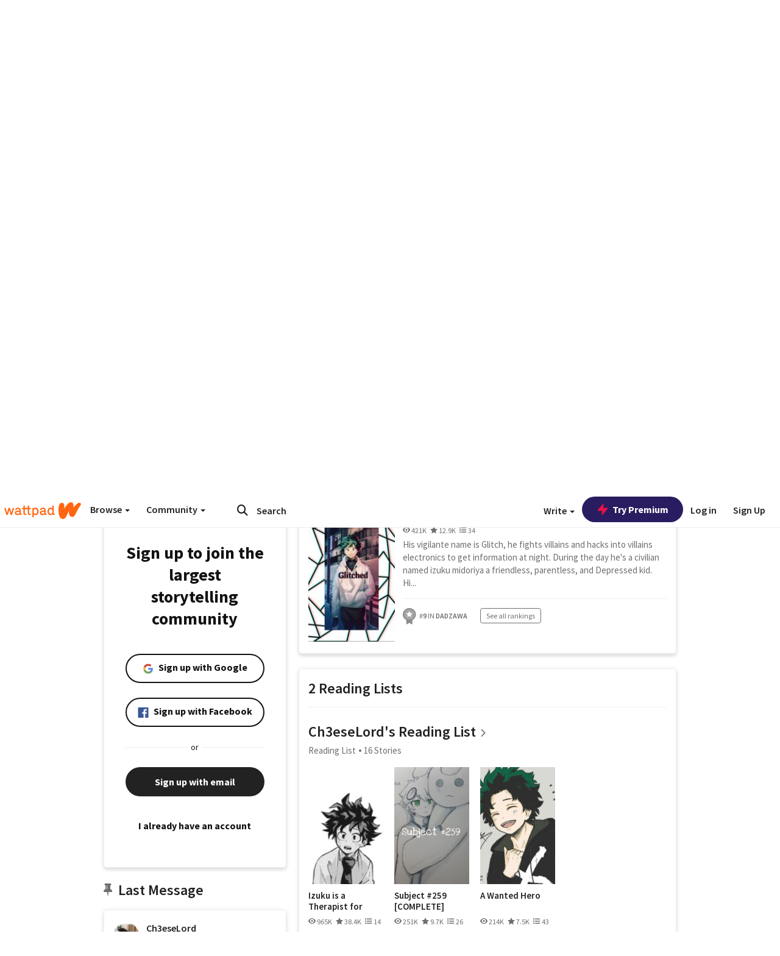

--- FILE ---
content_type: application/javascript;charset=utf-8
request_url: https://ase.clmbtech.com/message?cid=65973%3A3140&val_102=embed.wattpad.com&val_120=0&val_101=65973%3A3140&val_101=ctrt%3Aembed.wattpad.com&val_122=
body_size: 216
content:
$cr.cbkf("[{\"uuid\" : \"b4fcaa20-ba6b-4579-9483-6645d46d6614-61cg\", \"optout\" : \"null\", \"_col_sync\" : \"false\", \"error\" : \"invalid request!!!\", \"cl\" : \"null\", \"dmp_emhash\" : \"null\", \"dmp_phhash\" : \"null\" }]")

--- FILE ---
content_type: application/javascript
request_url: https://sync.springserve.com/usersync/jsonp?callback=callback
body_size: 197
content:
callback({'user_id': 'c2d47862-c04c-4937-8a79-03f1026240ff'})